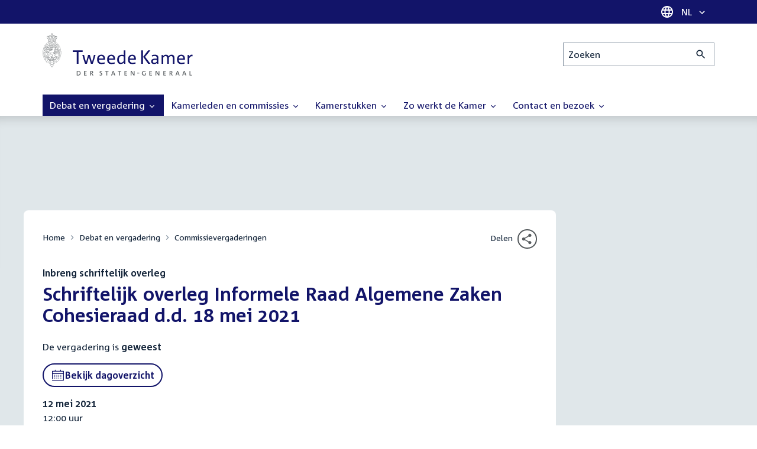

--- FILE ---
content_type: text/html; charset=UTF-8
request_url: https://www.tweedekamer.nl/debat_en_vergadering/commissievergaderingen/details?id=2021A01600
body_size: 14277
content:
<!DOCTYPE html>
<html lang="nl" dir="ltr">

  <head>
    <meta charset="utf-8" />
<link rel="canonical" href="https://www.tweedekamer.nl/debat_en_vergadering/commissievergaderingen/details" />
<meta name="dcterms.title" content="Schriftelijk overleg Informele Raad Algemene Zaken Cohesieraad d.d. 18 mei 2021" />
<meta name="dcterms.type" content="Text" />
<meta name="dcterms.format" content="text/html" />
<meta name="dcterms.identifier" content="https://www.tweedekamer.nl/debat_en_vergadering/commissievergaderingen/details" />
<meta name="Generator" content="Drupal 10 (https://www.drupal.org)" />
<meta name="MobileOptimized" content="width" />
<meta name="HandheldFriendly" content="true" />
<meta name="viewport" content="width=device-width, initial-scale=1.0" />

    <title>Schriftelijk overleg Informele Raad Algemene Zaken Cohesieraad d.d. 18 mei 2021 | Tweede Kamer der Staten-Generaal</title>

    <link rel="icon" href="/themes/contrib/tk_theme/assets/favicon/favicon.ico">
    <link rel="icon" href="/themes/contrib/tk_theme/assets/favicon/favicon.svg" type="image/svg+xml">
    <link rel="apple-touch-icon" href="/themes/contrib/tk_theme/assets/favicon/apple-touch-icon.png">
    <link rel="apple-touch-startup-image" href="/themes/contrib/tk_theme/assets/favicon/ios-startup.png" media="orientation: portrait">
    <link rel="manifest" href="/themes/contrib/tk_theme/assets/favicon/site.webmanifest">
    <meta name="theme-color" content="#121469">

    <link rel="preload" href="/themes/contrib/tk_theme/assets/fonts/corpid-regular.woff2" as="font" type="font/woff2" crossorigin="anonymous">
    <link rel="preload" href="/themes/contrib/tk_theme/assets/fonts/corpid-regular-italic.woff2" as="font" type="font/woff2" crossorigin="anonymous">
    <link rel="preload" href="/themes/contrib/tk_theme/assets/fonts/corpid-bold.woff2" as="font" type="font/woff2" crossorigin="anonymous">
    <link rel="preload" href="/themes/contrib/tk_theme/assets/fonts/corpid-bold-italic.woff2" as="font" type="font/woff2" crossorigin="anonymous">

    <link rel="stylesheet" media="all" href="/sites/default/files/css/css_1_Q-DsOBif76D8PtVSsg4IjSKpOx-93xDsamW6GymuQ.css?delta=0&amp;language=nl&amp;theme=tweedekamer&amp;include=[base64]" />
<link rel="stylesheet" media="all" href="/sites/default/files/css/css_xep-bVopfWaHk_FCjWWJKYv5cc1AYs9u5NbdiVd8S2M.css?delta=1&amp;language=nl&amp;theme=tweedekamer&amp;include=[base64]" />
<link rel="stylesheet" media="print" href="/sites/default/files/css/css_Ra0TV_DSYs5GQUbzrVzQbgIFtjfK0yLZqqvsCkC9hvQ.css?delta=2&amp;language=nl&amp;theme=tweedekamer&amp;include=[base64]" />
<link rel="stylesheet" media="all" href="/sites/default/files/css/css_8LslKRdqcdPE6jeHaYeHEGVUu8nvK6932Mf45CFQeOY.css?delta=3&amp;language=nl&amp;theme=tweedekamer&amp;include=[base64]" />
<link rel="stylesheet" media="print" href="/sites/default/files/css/css_pz5hON3ItjgWWMvKktwm9Mc2ZH7-_IGjQ4Nm-LDdrpo.css?delta=4&amp;language=nl&amp;theme=tweedekamer&amp;include=[base64]" />
<link rel="stylesheet" media="all" href="/sites/default/files/css/css_3TmhT4JHYG4pzSEAU_i_NGYMXmGNrfNMt0rO9eLh8S8.css?delta=5&amp;language=nl&amp;theme=tweedekamer&amp;include=[base64]" />
<link rel="stylesheet" media="print" href="/sites/default/files/css/css_x8KKkh5YFrqNqpDDnhGxQ0zN60fzTTqnU3XxtQnEsuU.css?delta=6&amp;language=nl&amp;theme=tweedekamer&amp;include=[base64]" />
<link rel="stylesheet" media="all" href="/sites/default/files/css/css_2BnI69_vvNDGU4t5Tp0qJSlestE85Ub0vDbbufileV8.css?delta=7&amp;language=nl&amp;theme=tweedekamer&amp;include=[base64]" />
<link rel="stylesheet" media="print" href="/sites/default/files/css/css__u71VbmFcHGzKsiMerG-4tOq9wp2AWYgbxR2tk6DMlE.css?delta=8&amp;language=nl&amp;theme=tweedekamer&amp;include=[base64]" />
<link rel="stylesheet" media="all" href="/sites/default/files/css/css_7pQuTYxFz9KC--3ChqON-3F8JFJcURXoJXYp_QcRW0A.css?delta=9&amp;language=nl&amp;theme=tweedekamer&amp;include=[base64]" />
<link rel="stylesheet" media="print" href="/sites/default/files/css/css_2M0b4em-sPgPFkCbyqebcrbtjmNNDo8KUjL7-DVG2Xo.css?delta=10&amp;language=nl&amp;theme=tweedekamer&amp;include=[base64]" />
<link rel="stylesheet" media="all" href="/sites/default/files/css/css_AvOHaXv7F71qCZgc3IWb3wLyeb6WBUDchdvUDxoqff0.css?delta=11&amp;language=nl&amp;theme=tweedekamer&amp;include=[base64]" />
<link rel="stylesheet" media="print" href="/sites/default/files/css/css_e6EolmwNZBLFwXktBVPla8OsiSIxnmPRs6vP8h6qZDI.css?delta=12&amp;language=nl&amp;theme=tweedekamer&amp;include=[base64]" />
<link rel="stylesheet" media="all" href="/sites/default/files/css/css_aidIwq-hsL1-Y5NBkedpH9C-27HmCBaHw84bUuLsjWE.css?delta=13&amp;language=nl&amp;theme=tweedekamer&amp;include=[base64]" />
<link rel="stylesheet" media="print" href="/sites/default/files/css/css_n2vEyQzHTMy0HjYCBxVaX7NB9s_UvW-B8jjSRvEJtcI.css?delta=14&amp;language=nl&amp;theme=tweedekamer&amp;include=[base64]" />
<link rel="stylesheet" media="all" href="/sites/default/files/css/css_uL8pQ00ycYl18e9xFYuWAgwa8uu0cNDRkIjrbOyUXlM.css?delta=15&amp;language=nl&amp;theme=tweedekamer&amp;include=[base64]" />
<link rel="stylesheet" media="print" href="/sites/default/files/css/css_SDgghzoYtFrwUopjXkPOzi-BfYRB3rXsvFFI3iJdtSE.css?delta=16&amp;language=nl&amp;theme=tweedekamer&amp;include=[base64]" />
<link rel="stylesheet" media="all" href="/sites/default/files/css/css_y4usMiB-bOmR0JIe7nQBgxBCj3M5ozL3p8FcfZ4oR50.css?delta=17&amp;language=nl&amp;theme=tweedekamer&amp;include=[base64]" />
<link rel="stylesheet" media="print" href="/sites/default/files/css/css_HVgDU3ZF-TEtudz3qf96ZrpxX6XsypFnznuzZ8NtB2I.css?delta=18&amp;language=nl&amp;theme=tweedekamer&amp;include=[base64]" />
<link rel="stylesheet" media="all" href="/sites/default/files/css/css_X87GErIbuEv4uyFDpr3RPIzjO57lRrjnNl63vMlAz9g.css?delta=19&amp;language=nl&amp;theme=tweedekamer&amp;include=[base64]" />
<link rel="stylesheet" media="print" href="/sites/default/files/css/css_w4qbDoIe2A2UOqVGmdX8Z65_yif_GeQ6x-vKJNoODLY.css?delta=20&amp;language=nl&amp;theme=tweedekamer&amp;include=[base64]" />
<link rel="stylesheet" media="all" href="/sites/default/files/css/css_8n7Q923mRUNPU29itX704OG9wIxbjnCDLmCmaRwObPE.css?delta=21&amp;language=nl&amp;theme=tweedekamer&amp;include=[base64]" />
<link rel="stylesheet" media="print" href="/sites/default/files/css/css_goYmhDmXxelFN1yUgn74_t5qXYKmLPhfm0ZUMhOwPf4.css?delta=22&amp;language=nl&amp;theme=tweedekamer&amp;include=[base64]" />
<link rel="stylesheet" media="all" href="/sites/default/files/css/css_4aEjm3eVJ2xyTo780rU8Gt4q7MhsIMQZKqHXYCPKg2w.css?delta=23&amp;language=nl&amp;theme=tweedekamer&amp;include=[base64]" />
<link rel="stylesheet" media="print" href="/sites/default/files/css/css_bUKqlk8PM8z_hfKIkS0ScyCe-3eeNzrHRjCOnJA7Jvw.css?delta=24&amp;language=nl&amp;theme=tweedekamer&amp;include=[base64]" />
<link rel="stylesheet" media="all" href="/sites/default/files/css/css_42CdK22AQcGhqre7hjE8MJ6iPcxjQcBOE6efKFY4tUc.css?delta=25&amp;language=nl&amp;theme=tweedekamer&amp;include=[base64]" />
<link rel="stylesheet" media="print" href="/sites/default/files/css/css_75HIEiMvKaSwcEs11ycp2tj_zAoLUo3LjutcjSD6OS8.css?delta=26&amp;language=nl&amp;theme=tweedekamer&amp;include=[base64]" />
<link rel="stylesheet" media="all" href="/sites/default/files/css/css_eO2UpjyIF8u-OBkggMaVTJW1MQqLYOEsFcWHdNkL-t4.css?delta=27&amp;language=nl&amp;theme=tweedekamer&amp;include=[base64]" />
<link rel="stylesheet" media="print" href="/sites/default/files/css/css_jxVr2HOdFLSPU9LeeP1DaAtaSxO1bXQiRWWB0TMPvVk.css?delta=28&amp;language=nl&amp;theme=tweedekamer&amp;include=[base64]" />
<link rel="stylesheet" media="all" href="/sites/default/files/css/css_lxoYcu8YZizrFfkdOB7G2zjE9HWNNr8V8aDZMbYgG0I.css?delta=29&amp;language=nl&amp;theme=tweedekamer&amp;include=[base64]" />
<link rel="stylesheet" media="print" href="/sites/default/files/css/css_1lEC8VMoum6yj5mPWBnY2VCdcI7E77RGQ4CqCZ9TkKs.css?delta=30&amp;language=nl&amp;theme=tweedekamer&amp;include=[base64]" />

    
  </head>

  <body>
    <script type="text/javascript">
// <![CDATA[
(function(window, document, dataLayerName, id) {
window[dataLayerName]=window[dataLayerName]||[],window[dataLayerName].push({start:(new Date).getTime(),event:"stg.start"});var scripts=document.getElementsByTagName('script')[0],tags=document.createElement('script');
function stgCreateCookie(a,b,c){var d="";if(c){var e=new Date;e.setTime(e.getTime()+24*c*60*60*1e3),d="; expires="+e.toUTCString();f=""}document.cookie=a+"="+b+d+f+"; path=/"}
var isStgDebug=(window.location.href.match("stg_debug")||document.cookie.match("stg_debug"))&&!window.location.href.match("stg_disable_debug");stgCreateCookie("stg_debug",isStgDebug?1:"",isStgDebug?14:-1);
var qP=[];dataLayerName!=="dataLayer"&&qP.push("data_layer_name="+dataLayerName);isStgDebug&&qP.push("stg_debug");var qPString=qP.length>0?("?"+qP.join("&")):"";
tags.async=!0,tags.src="https://pwk.tweedekamer.nl/"+id+".js"+qPString,scripts.parentNode.insertBefore(tags,scripts);
!function(a,n,i){a[n]=a[n]||{};for(var c=0;c<i.length;c++)!function(i){a[n][i]=a[n][i]||{},a[n][i].api=a[n][i].api||function(){var a=[].slice.call(arguments,0);"string"==typeof a[0]&&window[dataLayerName].push({event:n+"."+i+":"+a[0],parameters:[].slice.call(arguments,1)})}}(i[c])}(window,"ppms",["tm","cm"])
})(window, document, 'dataLayer', 'da22e994-0181-45d4-befe-4ac9716956b5');
// ]]>
</script><noscript><iframe src="https://pwk.tweedekamer.nl/da22e994-0181-45d4-befe-4ac9716956b5/noscript.html" title="Piwik PRO embed snippet" height="0" width="0" style="display:none;visibility:hidden" aria-hidden="true"></iframe></noscript>

        
  



  

  <nav aria-label="Skiplinks" class="m-skip-links">
    <ul class="m-skip-links__list">
              <li class="m-skip-links__item">
          
          





<a class="m-skip-links__link m-button" href="#main">
  
      <span class="m-button__label">Direct naar inhoud</span>
  </a>
</li>
              <li class="m-skip-links__item">
          
          





<a class="m-skip-links__link m-button" href="#main-menu">
  
      <span class="m-button__label">Direct naar hoofdnavigatie</span>
  </a>
</li>
              <li class="m-skip-links__item">
          
          





<a class="m-skip-links__link m-button" href="#search">
  
      <span class="m-button__label">Direct naar het zoekveld</span>
  </a>
</li>
              <li class="m-skip-links__item">
          
          





<a class="m-skip-links__link m-button" href="#footer-menu">
  
      <span class="m-button__label">Direct naar het servicemenu</span>
  </a>
</li>
          </ul>
  </nav>

      <div class="t-wrapper dialog-off-canvas-main-canvas" data-off-canvas-main-canvas>
    
  <header class="o-header">
    <div class="u-bg-primary u-hidden md:u-block">
      <div class="t-container">
        




<div class="m-language-dropdown">
  <span class="m-icon" aria-hidden="true">
  <svg width="24" height="24" viewBox="0 0 24 24" fill="none" xmlns="http://www.w3.org/2000/svg"><path d="M11.99 2C6.47 2 2 6.48 2 12C2 17.52 6.47 22 11.99 22C17.52 22 22 17.52 22 12C22 6.48 17.52 2 11.99 2ZM18.92 8H15.97C15.65 6.75 15.19 5.55 14.59 4.44C16.43 5.07 17.96 6.35 18.92 8ZM12 4.04C12.83 5.24 13.48 6.57 13.91 8H10.09C10.52 6.57 11.17 5.24 12 4.04ZM4.26 14C4.1 13.36 4 12.69 4 12C4 11.31 4.1 10.64 4.26 10H7.64C7.56 10.66 7.5 11.32 7.5 12C7.5 12.68 7.56 13.34 7.64 14H4.26ZM5.08 16H8.03C8.35 17.25 8.81 18.45 9.41 19.56C7.57 18.93 6.04 17.66 5.08 16ZM8.03 8H5.08C6.04 6.34 7.57 5.07 9.41 4.44C8.81 5.55 8.35 6.75 8.03 8ZM12 19.96C11.17 18.76 10.52 17.43 10.09 16H13.91C13.48 17.43 12.83 18.76 12 19.96ZM14.34 14H9.66C9.57 13.34 9.5 12.68 9.5 12C9.5 11.32 9.57 10.65 9.66 10H14.34C14.43 10.65 14.5 11.32 14.5 12C14.5 12.68 14.43 13.34 14.34 14ZM14.59 19.56C15.19 18.45 15.65 17.25 15.97 16H18.92C17.96 17.65 16.43 18.93 14.59 19.56ZM16.36 14C16.44 13.34 16.5 12.68 16.5 12C16.5 11.32 16.44 10.66 16.36 10H19.74C19.9 10.64 20 11.31 20 12C20 12.69 19.9 13.36 19.74 14H16.36Z" fill="white"/></svg>
</span>





<div class="m-dropdown js-dropdown m-dropdown--is-primary"><button class="m-language-dropdown__handler u-outline-white m-dropdown__handler" aria-expanded="false">
    <span class="m-dropdown__label"><span class="h-visually-hidden">Taal selectie</span>NL</span>




<span class="m-dropdown__arrow m-icon" aria-hidden="true">
  <svg xmlns="http://www.w3.org/2000/svg" height="24" width="24" viewBox="0 0 24 24"><path d="M16.59 8.59L12 13.17 7.41 8.59 6 10l6 6 6-6z"/></svg></span>
</button>

  
  <div class="m-dropdown__menu m-dropdown__menu--align-right m-dropdown__menu--rounded m-dropdown__menu--border">
    
          
      <ul class="m-dropdown__list">
                              
            <li class="m-dropdown__item">
                    <div class="m-dropdown__content m-language-dropdown__content">
        <a href=https://www.houseofrepresentatives.nl class="h-link-inverse m-language-dropdown__content-link">
          
          Go to English site<span class="m-icon" aria-hidden="true">
  <svg xmlns="http://www.w3.org/2000/svg" height="24" width="24" viewBox="0 0 24 24"><path d="M10 6L8.59 7.41 13.17 12l-4.58 4.59L10 18l6-6z"/></svg></span></a>
      </div>
                </li>
                  
              </ul>
      </div>
</div>
</div>
      </div>
    </div>

    <div class="t-container t-layout t-layout--inset-small o-header__content">
                  
      
  




<a class="o-header__logo m-logo" href="/" aria-label="Tweede Kamer der Staten-Generaal, to homepage">
  <img src="/themes/custom/tweedekamer/logo.svg" alt="Logo Tweede Kamer der Staten-Generaal" class="m-logo__image" width="254" height="72">
</a>


      

      


  




<div class="o-header__search m-search-bar" id="search">
  
  <form novalidate data-drupal-selector="tk-external-data-autonomy-search-form" class="m-search-bar__form" action="/zoeken">
    <label for="edit-qry" class="h-visually-hidden">Zoeken</label>

    
    <input data-drupal-selector="edit-qry" id="edit-qry" type="search" name="qry" placeholder="Zoeken" class="m-search-bar__input">

    <button class="form-actions m-search-bar__button" aria-label="Zoekactie indienen">
      




<span class="m-search-bar__icon m-icon" aria-hidden="true">
  <svg xmlns="http://www.w3.org/2000/svg" height="24" viewBox="0 0 24 24" width="24" focusable="false"><path d="M15.5 14h-.79l-.28-.27C15.41 12.59 16 11.11 16 9.5 16 5.91 13.09 3 9.5 3S3 5.91 3 9.5 5.91 16 9.5 16c1.61 0 3.09-.59 4.23-1.57l.27.28v.79l5 4.99L20.49 19l-4.99-5zm-6 0C7.01 14 5 11.99 5 9.5S7.01 5 9.5 5 14 7.01 14 9.5 11.99 14 9.5 14z"/></svg></span>
    </button>

    
  




<form novalidate data-drupal-selector="tk-external-data-autonomy-search-form" action="/zoeken" method="get" id="tk-external-data-autonomy-search-form" accept-charset="UTF-8" class="m-form js-form">
        
  




  <input autocomplete="off" data-drupal-selector="form-hzv6udkjix3bez4tiflw-w2kuaxgihwwx1jqhlmi3nw" type="hidden" name="form_build_id" value="form-HZv6udKjiX3BEz4TIfLW_w2KuaXgihwWX1JqhLMi3Nw" class="m-form-item__input">
  




  <input data-drupal-selector="edit-tk-external-data-autonomy-search-form" type="hidden" name="form_id" value="tk_external_data_autonomy_search_form" class="m-form-item__input">
    </form>

  </form>
</div>

    </div>

    
    
  
  

  





<nav class="o-header__main-menu m-menu-main js-menu-main" id="main-menu" aria-label="Hoofdnavigatie">

  <div class="u-flex">
        






<button class="m-menu-main__toggler js-menu-main__toggler u-outline-white u-outline-offset-invert-tiny m-hamburger js-hamburger" aria-expanded="false">
  <span class="m-hamburger__icon" aria-hidden="true">
    <span class="m-hamburger__line">-</span>
    <span class="m-hamburger__line">-</span>
    <span class="m-hamburger__line">-</span>
  </span>

      <span class="m-hamburger__label">Menu</span>
  </button>

    




<div class="md:u-hidden m-language-dropdown">
  <span class="m-icon" aria-hidden="true">
  <svg width="24" height="24" viewBox="0 0 24 24" fill="none" xmlns="http://www.w3.org/2000/svg"><path d="M11.99 2C6.47 2 2 6.48 2 12C2 17.52 6.47 22 11.99 22C17.52 22 22 17.52 22 12C22 6.48 17.52 2 11.99 2ZM18.92 8H15.97C15.65 6.75 15.19 5.55 14.59 4.44C16.43 5.07 17.96 6.35 18.92 8ZM12 4.04C12.83 5.24 13.48 6.57 13.91 8H10.09C10.52 6.57 11.17 5.24 12 4.04ZM4.26 14C4.1 13.36 4 12.69 4 12C4 11.31 4.1 10.64 4.26 10H7.64C7.56 10.66 7.5 11.32 7.5 12C7.5 12.68 7.56 13.34 7.64 14H4.26ZM5.08 16H8.03C8.35 17.25 8.81 18.45 9.41 19.56C7.57 18.93 6.04 17.66 5.08 16ZM8.03 8H5.08C6.04 6.34 7.57 5.07 9.41 4.44C8.81 5.55 8.35 6.75 8.03 8ZM12 19.96C11.17 18.76 10.52 17.43 10.09 16H13.91C13.48 17.43 12.83 18.76 12 19.96ZM14.34 14H9.66C9.57 13.34 9.5 12.68 9.5 12C9.5 11.32 9.57 10.65 9.66 10H14.34C14.43 10.65 14.5 11.32 14.5 12C14.5 12.68 14.43 13.34 14.34 14ZM14.59 19.56C15.19 18.45 15.65 17.25 15.97 16H18.92C17.96 17.65 16.43 18.93 14.59 19.56ZM16.36 14C16.44 13.34 16.5 12.68 16.5 12C16.5 11.32 16.44 10.66 16.36 10H19.74C19.9 10.64 20 11.31 20 12C20 12.69 19.9 13.36 19.74 14H16.36Z" fill="white"/></svg>
</span>





<div class="m-dropdown js-dropdown m-dropdown--is-primary"><button class="m-language-dropdown__handler u-outline-white m-dropdown__handler" aria-expanded="false">
    <span class="m-dropdown__label"><span class="h-visually-hidden">Taal selectie</span>NL</span>




<span class="m-dropdown__arrow m-icon" aria-hidden="true">
  <svg xmlns="http://www.w3.org/2000/svg" height="24" width="24" viewBox="0 0 24 24"><path d="M16.59 8.59L12 13.17 7.41 8.59 6 10l6 6 6-6z"/></svg></span>
</button>

  
  <div class="m-dropdown__menu m-dropdown__menu--align-right m-dropdown__menu--rounded m-dropdown__menu--border">
    
          
      <ul class="m-dropdown__list">
                              
            <li class="m-dropdown__item">
                    <div class="m-dropdown__content m-language-dropdown__content">
        <a href=https://www.houseofrepresentatives.nl class="h-link-inverse m-language-dropdown__content-link">
          
          Go to English site<span class="m-icon" aria-hidden="true">
  <svg xmlns="http://www.w3.org/2000/svg" height="24" width="24" viewBox="0 0 24 24"><path d="M10 6L8.59 7.41 13.17 12l-4.58 4.59L10 18l6-6z"/></svg></span></a>
      </div>
                </li>
                  
              </ul>
      </div>
</div>
</div>
  </div>

  <div class="m-menu-main__wrapper">

    
                  
        <ul class="m-menu-main__list m-menu-main__list--level-0">
                      
            <li class="m-menu-main__item m-menu-main__item--is-active">
                            
              
              
                              
                                                                
                              <a href="/debat_en_vergadering"  aria-expanded="false" role="button" class="m-menu-main__link">
              Debat en vergadering                                    




<span class="m-menu-main__icon m-icon m-icon--size-small" aria-hidden="true">
  <svg xmlns="http://www.w3.org/2000/svg" height="24" width="24" viewBox="0 0 24 24"><path d="M16.59 8.59L12 13.17 7.41 8.59 6 10l6 6 6-6z"/></svg></span>
                
              </a>

                                            
        <ul class="m-menu-main__list m-menu-main__list--level-1">
                      
            <li class="m-menu-main__item">
                            
              
              
              
                              <a href="/debat_en_vergadering/livedebatten"  class="m-menu-main__link">
              Livestreams
              </a>

                          </li>
                      
            <li class="m-menu-main__item">
                            
              
              
              
                              <a href="/debat-en-vergadering/reglement-van-orde"  class="m-menu-main__link">
              Reglement van Orde
              </a>

                          </li>
                      
            <li class="m-menu-main__item">
                            
              
              
              
                              <a href="/debat_en_vergadering"  title="" class="m-menu-main__link">
              Live debatten
              </a>

                          </li>
                      
            <li class="m-menu-main__item">
                            
              
              
              
                              <a href="/debat_en_vergadering/plenaire_vergaderingen"  title="Plenaire vergaderingen" class="m-menu-main__link">
              Plenaire vergaderingen
              </a>

                          </li>
                      
            <li class="m-menu-main__item m-menu-main__item--is-active">
                            
              
              
              
                              <a href="/debat_en_vergadering/commissievergaderingen"  title="Commissievergaderingen" class="m-menu-main__link" aria-current="page">
              Commissievergaderingen
              </a>

                          </li>
                      
            <li class="m-menu-main__item">
                            
              
              
              
                              <a href="/debat_en_vergadering/debat-direct"  class="m-menu-main__link">
              Debat Direct
              </a>

                          </li>
                      
            <li class="m-menu-main__item">
                            
              
              
              
                              <a href="/debat_en_vergadering/recessen"  class="m-menu-main__link">
              Recessen
              </a>

                          </li>
                      
            <li class="m-menu-main__item">
                            
              
              
              
                              <a href="/debat_en_vergadering/uitgelicht"  class="m-menu-main__link">
              Uitgelicht
              </a>

                          </li>
                      
            <li class="m-menu-main__item">
                            
              
              
              
                              <a href="/kamerstukken/plenaire_verslagen/kamer_in_het_kort"  title="" class="m-menu-main__link">
              Debatten in het kort
              </a>

                          </li>
                  </ul>
          
                          </li>
                      
            <li class="m-menu-main__item">
                            
              
              
                              
                                                                
                              <a href="/kamerleden_en_commissies/alle_kamerleden?status=1"  aria-expanded="false" role="button" class="m-menu-main__link">
              Kamerleden en commissies                                    




<span class="m-menu-main__icon m-icon m-icon--size-small" aria-hidden="true">
  <svg xmlns="http://www.w3.org/2000/svg" height="24" width="24" viewBox="0 0 24 24"><path d="M16.59 8.59L12 13.17 7.41 8.59 6 10l6 6 6-6z"/></svg></span>
                
              </a>

                                            
        <ul class="m-menu-main__list m-menu-main__list--level-1">
                      
            <li class="m-menu-main__item">
                            
              
              
              
                              <a href="/kamerleden-en-commissies/voorzitter"  class="m-menu-main__link">
              Voorzitter
              </a>

                          </li>
                      
            <li class="m-menu-main__item">
                            
              
              
              
                              <a href="/kamerleden_en_commissies/presidium"  class="m-menu-main__link">
              Presidium
              </a>

                          </li>
                      
            <li class="m-menu-main__item">
                            
              
              
              
                              <a href="/kamerleden_en_commissies/alle_kamerleden"  class="m-menu-main__link">
              Alle Kamerleden
              </a>

                          </li>
                      
            <li class="m-menu-main__item">
                            
              
              
              
                              <a href="/kamerleden_en_commissies/alle_fractievoorzitters"  title="Alle fractievoorzitters" class="m-menu-main__link">
              Alle fractievoorzitters
              </a>

                          </li>
                      
            <li class="m-menu-main__item">
                            
              
              
              
                              <a href="/kamerleden_en_commissies/fracties"  title="Fracties" class="m-menu-main__link">
              Fracties
              </a>

                          </li>
                      
            <li class="m-menu-main__item">
                            
              
              
              
                              <a href="/kamerleden-en-commissies/beleid-van-fracties-op-het-gebied-van-werkveiligheid"  class="m-menu-main__link">
              Beleid van fracties op het gebied van werkveiligheid
              </a>

                          </li>
                      
            <li class="m-menu-main__item">
                            
              
              
              
                              <a href="/kamerleden_en_commissies/commissies"  class="m-menu-main__link">
              Commissies
              </a>

                          </li>
                      
            <li class="m-menu-main__item">
                            
              
              
              
                              <a href="/kamerleden-en-commissies/kennis-en-onderzoek-de-kamer"  class="m-menu-main__link">
              Kennis en onderzoek
              </a>

                          </li>
                      
            <li class="m-menu-main__item">
                            
              
              
              
                              <a href="/kamerleden-en-commissies/integriteit-kamerleden"  class="m-menu-main__link">
              Integriteit Kamerleden
              </a>

                          </li>
                  </ul>
          
                          </li>
                      
            <li class="m-menu-main__item">
                            
              
              
                              
                                                                
                              <a href="/kamerstukken"  title="Kamerstukken" aria-expanded="false" role="button" class="m-menu-main__link">
              Kamerstukken                                    




<span class="m-menu-main__icon m-icon m-icon--size-small" aria-hidden="true">
  <svg xmlns="http://www.w3.org/2000/svg" height="24" width="24" viewBox="0 0 24 24"><path d="M16.59 8.59L12 13.17 7.41 8.59 6 10l6 6 6-6z"/></svg></span>
                
              </a>

                                            
        <ul class="m-menu-main__list m-menu-main__list--level-1">
                      
            <li class="m-menu-main__item">
                            
              
              
              
                              <a href="/kamerstukken/schriftelijke-kamervragen-die-niet-op-tijd-beantwoord-zijn"  class="m-menu-main__link">
              Niet op tijd beantwoorde Kamervragen
              </a>

                          </li>
                      
            <li class="m-menu-main__item">
                            
              
              
              
                              <a href="/kamerstukken"  title="" class="m-menu-main__link">
              Recente Kamerstukken
              </a>

                          </li>
                      
            <li class="m-menu-main__item">
                            
              
              
              
                              <a href="/kamerstukken/amendementen"  title="Amendementen" class="m-menu-main__link">
              Amendementen
              </a>

                          </li>
                      
            <li class="m-menu-main__item">
                            
              
              
              
                              <a href="/kamerstukken/besluitenlijsten"  title="Besluitenlijsten" class="m-menu-main__link">
              Besluitenlijsten
              </a>

                          </li>
                      
            <li class="m-menu-main__item">
                            
              
              
              
                              <a href="/kamerstukken/brieven_regering"  title="Brieven regering" class="m-menu-main__link">
              Brieven regering
              </a>

                          </li>
                      
            <li class="m-menu-main__item">
                            
              
              
              
                              <a href="/kamerstukken/burgerinitiatieven"  class="m-menu-main__link">
              Burgerinitiatieven
              </a>

                          </li>
                      
            <li class="m-menu-main__item">
                            
              
              
              
                              <a href="/kamerstukken/commissieverslagen"  title="Commissieverslagen" class="m-menu-main__link">
              Commissieverslagen
              </a>

                          </li>
                      
            <li class="m-menu-main__item">
                            
              
              
              
                              <a href="/kamerstukken/kamervragen"  title="Kamervragen" class="m-menu-main__link">
              Kamervragen
              </a>

                          </li>
                      
            <li class="m-menu-main__item">
                            
              
              
              
                              <a href="/kamerstukken/moties"  title="Moties" class="m-menu-main__link">
              Moties
              </a>

                          </li>
                      
            <li class="m-menu-main__item">
                            
              
              
              
                              <a href="/kamerstukken/plenaire_verslagen"  title="Plenaire verslagen" class="m-menu-main__link">
              Plenaire verslagen
              </a>

                          </li>
                      
            <li class="m-menu-main__item">
                            
              
              
              
                              <a href="/kamerstukken/stemmingsuitslagen"  title="Stemmingsuitslagen" class="m-menu-main__link">
              Stemmingsuitslagen
              </a>

                          </li>
                      
            <li class="m-menu-main__item">
                            
              
              
              
                              <a href="/kamerstukken/toezeggingen"  class="m-menu-main__link">
              Toezeggingen
              </a>

                          </li>
                      
            <li class="m-menu-main__item">
                            
              
              
              
                              <a href="/kamerstukken/wetsvoorstellen"  title="Wetsvoorstellen" class="m-menu-main__link">
              Wetsvoorstellen
              </a>

                          </li>
                      
            <li class="m-menu-main__item">
                            
              
              
              
                              <a href="/kamerstukken/kamerstukken_1814_heden"  title="" class="m-menu-main__link">
              Kamerstukken 1814 - heden
              </a>

                          </li>
                  </ul>
          
                          </li>
                      
            <li class="m-menu-main__item">
                            
              
              
                              
                                                                
                              <a href="/zo-werkt-de-kamer"  aria-expanded="false" role="button" class="m-menu-main__link">
              Zo werkt de Kamer                                    




<span class="m-menu-main__icon m-icon m-icon--size-small" aria-hidden="true">
  <svg xmlns="http://www.w3.org/2000/svg" height="24" width="24" viewBox="0 0 24 24"><path d="M16.59 8.59L12 13.17 7.41 8.59 6 10l6 6 6-6z"/></svg></span>
                
              </a>

                                            
        <ul class="m-menu-main__list m-menu-main__list--level-1">
                      
            <li class="m-menu-main__item">
                            
              
              
              
                              <a href="/zo-werkt-de-kamer/verkiezingen-en-formatie-2025"  class="m-menu-main__link">
              Verkiezingen en formatie 2025
              </a>

                          </li>
                      
            <li class="m-menu-main__item">
                            
              
              
              
                              <a href="/zo-werkt-de-kamer/de-tweede-kamer-cijfers"  class="m-menu-main__link">
              De Tweede Kamer in cijfers
              </a>

                          </li>
                      
            <li class="m-menu-main__item">
                            
              
              
              
                              <a href="/zo-werkt-de-kamer/de-tweede-kamer-introductie"  class="m-menu-main__link">
              De Tweede Kamer: introductie
              </a>

                          </li>
                      
            <li class="m-menu-main__item">
                            
              
              
              
                              <a href="/zo-werkt-de-kamer/hoe-werkt-een-debat"  class="m-menu-main__link">
              Hoe werkt een debat in de Tweede Kamer?
              </a>

                          </li>
                      
            <li class="m-menu-main__item">
                            
              
              
              
                              <a href="/zo-werkt-de-kamer/geschiedenis-van-de-tweede-kamer"  class="m-menu-main__link">
              Geschiedenis van de Tweede Kamer
              </a>

                          </li>
                      
            <li class="m-menu-main__item">
                            
              
              
              
                              <a href="/zo-werkt-de-kamer/hoe-kun-je-invloed-uitoefenen"  class="m-menu-main__link">
              Hoe kun je als burger de Tweede Kamer beïnvloeden?
              </a>

                          </li>
                      
            <li class="m-menu-main__item">
                            
              
              
              
                              <a href="/zo-werkt-de-kamer/hoe-komt-een-wet-tot-stand"  class="m-menu-main__link">
              Hoe komt een wet tot stand?
              </a>

                          </li>
                      
            <li class="m-menu-main__item">
                            
              
              
              
                              <a href="/zo-werkt-de-kamer/prinsjesdag-en-rijksbegroting"  class="m-menu-main__link">
              Prinsjesdag en rijksbegroting: de Tweede Kamer controleert
              </a>

                          </li>
                      
            <li class="m-menu-main__item">
                            
              
              
              
                              <a href="/zo-werkt-de-kamer/verkiezingen-en-kabinetsformatie"  class="m-menu-main__link">
              Wat gebeurt er tijdens de verkiezingen en kabinetsformatie?
              </a>

                          </li>
                  </ul>
          
                          </li>
                      
            <li class="m-menu-main__item">
                            
              
              
                              
                                                                
                              <a href="/contact_en_bezoek/contact"  aria-expanded="false" role="button" class="m-menu-main__link">
              Contact en bezoek                                    




<span class="m-menu-main__icon m-icon m-icon--size-small" aria-hidden="true">
  <svg xmlns="http://www.w3.org/2000/svg" height="24" width="24" viewBox="0 0 24 24"><path d="M16.59 8.59L12 13.17 7.41 8.59 6 10l6 6 6-6z"/></svg></span>
                
              </a>

                                            
        <ul class="m-menu-main__list m-menu-main__list--level-1">
                      
            <li class="m-menu-main__item">
                            
              
              
              
                              <a href="/contact_en_bezoek/contact"  class="m-menu-main__link">
              Contact en adres
              </a>

                          </li>
                      
            <li class="m-menu-main__item">
                            
              
              
              
                              <a href="/contact-en-bezoek/persinformatie"  class="m-menu-main__link">
              Persinformatie
              </a>

                          </li>
                      
            <li class="m-menu-main__item">
                            
              
              
              
                              <a href="/contact-en-bezoek/wet-open-overheid-woo"  class="m-menu-main__link">
              Wet open overheid (Woo)
              </a>

                          </li>
                      
            <li class="m-menu-main__item">
                            
              
              
              
                              <a href="/contact_en_bezoek/lobbyisten"  class="m-menu-main__link">
              Lobbyisten
              </a>

                          </li>
                      
            <li class="m-menu-main__item">
                            
              
              
              
                              <a href="/contact-en-bezoek/in-de-tweede-kamer"  class="m-menu-main__link">
              In de Tweede Kamer
              </a>

                          </li>
                      
            <li class="m-menu-main__item">
                            
              
              
              
                              <a href="/contact-en-bezoek/bezoek"  class="m-menu-main__link">
              Bezoek de Tweede Kamer
              </a>

                          </li>
                      
            <li class="m-menu-main__item">
                            
              
              
              
                              <a href="/contact-en-bezoek/volg-de-tweede-kamer-online"  class="m-menu-main__link">
              Volg de Tweede Kamer online
              </a>

                          </li>
                      
            <li class="m-menu-main__item">
                            
              
              
              
                              <a href="/tweede-kamer-en-jongeren"  class="m-menu-main__link">
              Tweede Kamer en jongeren
              </a>

                          </li>
                      
            <li class="m-menu-main__item">
                            
              
              
              
                              <a href="/zo_werkt_de_kamer/veel_gestelde_vragen"  class="m-menu-main__link">
              Veelgestelde vragen
              </a>

                          </li>
                      
            <li class="m-menu-main__item">
                            
              
              
              
                              <a href="/contact_en_bezoek/contact/ontdek-de-kamer"  class="m-menu-main__link">
              Ontdek de Kamer
              </a>

                          </li>
                  </ul>
          
                          </li>
                  </ul>
          

  </div>

  <div class="m-menu-main__overlay"></div>
</nav>



  </header>

  <main class="o-main" id="main">
    
  
  <article class="contextual-region">
  

  
    





<section class="o-hero o-hero--has-shadow o-hero--inset-top">
  <div class="o-hero__inner">
    
    
    
          <div class="u-mt-24 o-hero__bottom">
              <div class="t-layout">
        <div class="t-container">
          <div class="t-grid t-grid--gutter-large">
            <div class="t-grid__col t-grid__col--fourth-3-at-small u-rounded-t-lg u-bg-white">

              <div class="t-grid">
                <div class="t-grid__col">
                  
  
  




<nav class="m-breadcrumb" aria-label="Kruimelpad">
  
  <ol class="m-breadcrumb__list">
          
      <li class="m-breadcrumb__item">
        
        <a href="/"  class="m-breadcrumb__link">Home</a>

                  




<span class="m-breadcrumb__icon m-icon m-icon--size-small" aria-hidden="true">
  <svg xmlns="http://www.w3.org/2000/svg" height="24" width="24" viewBox="0 0 24 24"><path d="M10 6L8.59 7.41 13.17 12l-4.58 4.59L10 18l6-6z"/></svg></span>
              </li>
          
      <li class="m-breadcrumb__item">
        
        <a href="/debat_en_vergadering"  class="m-breadcrumb__link">Debat en vergadering</a>

                  




<span class="m-breadcrumb__icon m-icon m-icon--size-small" aria-hidden="true">
  <svg xmlns="http://www.w3.org/2000/svg" height="24" width="24" viewBox="0 0 24 24"><path d="M10 6L8.59 7.41 13.17 12l-4.58 4.59L10 18l6-6z"/></svg></span>
              </li>
          
      <li class="m-breadcrumb__item">
        
        <a href="/debat_en_vergadering/commissievergaderingen"  class="m-breadcrumb__link">Commissievergaderingen</a>

              </li>
      </ol>
</nav>


                </div>
                <div class="t-grid__col t-grid__col--full t-grid__col--shrink-at-tiny u-pt-0 sm:u-pt-4">
                  
  




<div class="m-share js-share">
  <div class="m-share__handler" aria-hidden="true">
    Delen

    





<div class="m-share__button m-button m-button--size-small m-button--style-outline m-button--only-icon">
  




<span class="m-button__icon m-icon" aria-hidden="true">
  <svg focusable="false" xmlns="http://www.w3.org/2000/svg" viewBox="0 0 24 24" width="24" height="24">
  <path d="M17 16.08c-.76 0-1.44.3-1.96.77L7.91 12.7c.05-.23.09-.46.09-.7 0-.24-.04-.47-.09-.7l7.05-4.11c.54.5 1.25.81 2.04.81 1.66 0 3-1.34 3-3s-1.34-3-3-3-3 1.34-3 3c0 .24.04.47.09.7L7.04 9.81C6.5 9.31 5.79 9 5 9c-1.66 0-3 1.34-3 3s1.34 3 3 3c.79 0 1.5-.31 2.04-.81l7.12 4.16c-.05.21-.08.43-.08.65 0 1.61 1.31 2.92 2.92 2.92 1.61 0 2.92-1.31 2.92-2.92 0-1.61-1.31-2.92-2.92-2.92z"/>
</svg></span>

  </div>
  </div>

  <div class="m-share__actions">
      Delen

              
        





<a class="m-share__button m-share__button--is-social m-button m-button--size-small m-button--only-icon" target="_blank" aria-label="Delen via Facebook" title="Open in nieuw venster" href="https://www.facebook.com/sharer.php?u=https%3A%2F%2Fwww.tweedekamer.nl%2Fdebat_en_vergadering%2Fcommissievergaderingen%2Fdetails%3Fid%3D2021A01600&amp;t=Schriftelijk overleg Informele Raad Algemene Zaken Cohesieraad d.d. 18 mei 2021"><span class="m-button__icon m-icon" aria-hidden="true"><svg focusable="false" xmlns="http://www.w3.org/2000/svg" viewBox="0 0 24 24"><path d="M22 12a10 10 0 1 0-11.56 9.88v-7H7.9V12h2.54V9.8a3.52 3.52 0 0 1 3.77-3.89 15.72 15.72 0 0 1 2.24.19v2.46h-1.26a1.45 1.45 0 0 0-1.63 1.56V12h2.78l-.45 2.89h-2.33v7A10 10 0 0 0 22 12z"/></svg></span></a><a class="m-share__button m-share__button--is-social m-button m-button--size-small m-button--only-icon" target="_blank" aria-label="Delen via X" title="Open in nieuw venster" href="https://x.com/share?url=https%3A%2F%2Fwww.tweedekamer.nl%2Fdebat_en_vergadering%2Fcommissievergaderingen%2Fdetails%3Fid%3D2021A01600&amp;text=Schriftelijk overleg Informele Raad Algemene Zaken Cohesieraad d.d. 18 mei 2021"><span class="m-button__icon m-icon" aria-hidden="true"><svg focusable="false" width="24" height="24" viewBox="0 0 24 24" fill="none" xmlns="http://www.w3.org/2000/svg"><path d="M13.9088 10.4686L21.3581 2H19.5929L13.1247 9.3532L7.95853 2H2L9.81221 13.1193L2 22H3.76534L10.5959 14.2348L16.0517 22H22.0103L13.9084 10.4686H13.9088ZM11.491 13.2173L10.6994 12.1101L4.40142 3.29968H7.11288L12.1954 10.4099L12.987 11.5172L19.5937 20.7594H16.8822L11.491 13.2177V13.2173Z" /></svg></span></a><a class="m-share__button m-share__button--is-social m-button m-button--size-small m-button--only-icon" target="_blank" aria-label="Delen via LinkedIn" title="Open in nieuw venster" href="https://www.linkedin.com/shareArticle?url=https%3A%2F%2Fwww.tweedekamer.nl%2Fdebat_en_vergadering%2Fcommissievergaderingen%2Fdetails%3Fid%3D2021A01600&amp;title=Schriftelijk overleg Informele Raad Algemene Zaken Cohesieraad d.d. 18 mei 2021"><span class="m-button__icon m-icon" aria-hidden="true"><svg focusable="false" xmlns="http://www.w3.org/2000/svg" viewBox="0 0 24 24"><path fill-rule="evenodd" d="M20.52 22h-17A1.46 1.46 0 0 1 2 20.56V3.44A1.46 1.46 0 0 1 3.48 2h17A1.46 1.46 0 0 1 22 3.44v17.12A1.46 1.46 0 0 1 20.52 22zM5 19h3V9.5H5zM6.45 4.75a1.72 1.72 0 1 0 1.72 1.72 1.72 1.72 0 0 0-1.72-1.72zM19 13.81c0-2.57-.55-4.55-3.56-4.55a3.1 3.1 0 0 0-2.8 1.54V9.5H9.79V19h3v-4.68c0-1.24.23-2.45 1.78-2.45s1.54 1.42 1.54 2.53V19h3z"/></svg></span></a><a class="m-share__button m-share__button--is-social m-button m-button--size-small m-button--only-icon" target="_blank" aria-label="Delen via e-mail" title="Open in nieuw venster" href="mailto:?subject=Schriftelijk overleg Informele Raad Algemene Zaken Cohesieraad d.d. 18 mei 2021&amp;body=https%3A%2F%2Fwww.tweedekamer.nl%2Fdebat_en_vergadering%2Fcommissievergaderingen%2Fdetails%3Fid%3D2021A01600"><span class="m-button__icon m-icon" aria-hidden="true"><svg focusable="false" xmlns="http://www.w3.org/2000/svg" height="24" viewBox="0 0 24 24" width="24"><path d="M20 4H4c-1.1 0-1.99.9-1.99 2L2 18c0 1.1.9 2 2 2h16c1.1 0 2-.9 2-2V6c0-1.1-.9-2-2-2zm0 14H4V8l8 5 8-5v10zm-8-7L4 6h16l-8 5z"/></svg></span></a></div></div>

                </div>
              </div>

            </div>
          </div>
        </div>
      </div>
          </div>
      </div>
</section>

    <section class="t-layout t-layout--theme-light">
    <div class="t-container">
      <div class="t-grid t-grid--gutter-large u-mb-0">
        
        <div class="t-grid__col t-grid__col--full t-grid__col--fourth-3-at-small u-pt-0 u-rounded-b-lg u-bg-white u-relative">
          <h1>
            <span>Inbreng schriftelijk overleg</span>
            <span class="h-visually-hidden">:</span>
            Schriftelijk overleg Informele Raad Algemene Zaken Cohesieraad d.d. 18 mei 2021
          </h1>

          

  
  
  
  

          <p>
                          De vergadering is <strong> geweest</strong>
                      </p>

          <div class="u-mt-4">
            
            





<a class="u-mt-2 xs:u-mt-0 u-w-full xs:u-w-auto print:u-w-auto m-button m-button--style-outline" href="/debat_en_vergadering/commissievergaderingen?fromdate=12/05/2021&amp;todate=12/05/2021">
  




<span class="m-button__icon m-icon" aria-hidden="true">
  <svg xmlns="http://www.w3.org/2000/svg" width="24" height="24" viewBox="0 0 24 24"><path d="M21.38 4.72H17V3.4a.62.62 0 1 0-1.24 0v1.32H7.88v-1.3a.62.62 0 0 0-1.24 0v1.3h-4a.62.62 0 0 0-.64.62v4a.49.49 0 0 0 0 .12v8.64a.62.62 0 0 0 1.24 0v-8h17.51V20H2.62a.62.62 0 1 0 0 1.23h18.75a.61.61 0 0 0 .62-.61V9.54a.41.41 0 0 0 0-.11V5.34a.62.62 0 0 0-.61-.62Zm-.62 4.09H3.25V6h17.51Z"/><path d="M6.65 16.42a.69.69 0 0 1 0 1.38.69.69 0 0 1 0-1.38Zm0-2.42a.68.68 0 0 1 .69.68.69.69 0 1 1-1.38 0 .68.68 0 0 1 .69-.68Zm0-2.47a.69.69 0 1 1-.69.69.69.69 0 0 1 .69-.69Zm3.42 4.89a.69.69 0 1 1-.69.69.69.69 0 0 1 .69-.69Zm0-2.42a.67.67 0 0 1 .68.68.68.68 0 0 1-.68.69.69.69 0 0 1-.69-.69.68.68 0 0 1 .69-.68Zm0-2.47a.69.69 0 0 1 0 1.38.69.69 0 0 1 0-1.38Zm3.42 4.89a.69.69 0 1 1-.69.69.69.69 0 0 1 .69-.69ZM13.48 14a.68.68 0 0 1 .69.68.69.69 0 0 1-.69.69.68.68 0 0 1-.68-.69.67.67 0 0 1 .68-.68Zm0-2.47a.69.69 0 1 1 0 1.38.69.69 0 0 1 0-1.38Zm3.43 4.89a.69.69 0 1 1-.69.69.69.69 0 0 1 .69-.69ZM16.9 14a.68.68 0 0 1 .69.68.69.69 0 1 1-1.38 0 .68.68 0 0 1 .69-.68Zm0-2.47a.69.69 0 1 1-.69.69.69.69 0 0 1 .69-.69Z"/></svg>
</span>

      <span class="m-button__label">Bekijk dagoverzicht</span>
  </a>
          </div>

                      <div class="u-mt-4">
                              <strong>12 mei 2021</strong><br>
                                                      12:00 uur
                                                            </div>
          
                      <div class="u-mt-4">
              
                              
                <strong>Commissie:</strong>
                                  <a href="/kamerleden_en_commissies/commissies/eu" class="h-link-inverse">
                    Europese Zaken
                  </a>
                                          </div>
          
                      <div class="u-mt-4 h-flow">
              Herziene convocatie ivm toevoeging zaak * 
            </div>
          
          
                      <h2>
              Bijlage            </h2>
            




<ul class="m-list m-list--has-dividers">
      
    
    <li class="m-list__item m-list__item--variant-download">
              
                  <a class="m-list__link m-list__content" href="/downloads/document?id=2021D15044">
        
                              




<span class="m-list__icon m-icon" aria-hidden="true">
  <svg xmlns="http://www.w3.org/2000/svg" width="24" height="24" viewBox="0 0 24 24"><path d="m15.75 2.22 3.3 3.65a.67.67 0 0 1 .18.4v15.06a.67.67 0 0 1-1.34 0L17.88 7h-2.63a.67.67 0 0 1-.67-.67v-3H6.1v17.33h9.53a.67.67 0 1 1 0 1.34H5.43a.67.67 0 0 1-.67-.67V2.67A.67.67 0 0 1 5.43 2h9.82a.69.69 0 0 1 .5.22Zm.18 2.19v1.24H17Z"/></svg></span>
                  
        
        <span class="m-list__label m-list__label--has-meta">
                      <span class="m-list__meta">Convocatie commissieactiviteit</span>
                          <span class="h-visually-hidden">Download bestand:</span> Convocatie inbreng schriftelijk overleg (v.s.o.) <span class="h-visually-hidden">(PDF)</span>
              </span>

                  





<span class="m-list__download m-button m-button--size-tiny m-button--style-outline m-button--only-icon">
  




<span class="m-button__icon m-icon" aria-hidden="true">
  <svg xmlns="http://www.w3.org/2000/svg" viewBox="0 0 24 24" height="24" width="24" focusable="false"><path d="M8.1 17.47h7.62c.6075132 0 1.1.4924868 1.1 1.1 0 .6075132-.4924868 1.1-1.1 1.1H8.1c-.60751322 0-1.1-.4924868-1.1-1.1 0-.6075132.49248678-1.1 1.1-1.1zM14.91 10.81l-1.9 1.87V4.6c0-.60751322-.4924868-1.1-1.1-1.1-.6075132 0-1.1.49248678-1.1 1.1v8.05l-1.9-1.84c-.43078211-.4307821-1.12921789-.4307821-1.55999999 0-.4307821.4307821-.4307821 1.1292179-1e-8 1.56l3.75 3.74c.1841102.1948412.4330329.3157466.7.34h.16c.2669671-.0242534.5158898-.1451588.7-.34l3.75-3.74c.3105114-.4310505.2685918-1.0224269-.0996191-1.4053662-.368211-.3829394-.9574895-.4480091-1.4003809-.1546338z"/></svg></span>

  </span>
        
                  </a>
                  </li>
  </ul>
          
          
          
          
          
                  </div>
      </div>

      
                  
              <div class="t-grid t-grid--gutter-large u-mt-8 u-mb-0">
          <div class="t-grid__col t-grid__col--full t-grid__col--fourth-3-at-small u-pt-0 u-rounded-lg u-bg-white">
            <h2>Agendapunten</h2>

            








<div class="m-timeline">
  

      <ol class="m-timeline__list">
              
        <li class="m-timeline__item">
          
          <div class="m-timeline__row">
                          <div class="m-timeline__index">
                1
              </div>
            
            
            <div class="m-timeline__marker">
              <div class="m-timeline__circle"></div>
            </div>

            <div class="m-timeline__content">
                              <h3 class="m-timeline__title">Geannoteerde agenda van de Informele Cohesieraad d.d. 18 mei 2021 </h3>

                
                                  <p>Te behandelen:</p>

                                                                                                  
                    






<div class="m-toggler js-toggler" id="agenda-item-case-2021z07742">
  <h4 id="agenda-item-case-2021z07742-title" class="m-toggler__title">
        <button class="js-ajax m-toggler__handler" data-ajax-href="/ajax/zaak-documenten/2021Z07742/2021P06779" data-ajax-wrapper="#agenda-item-case-2021Z07742-ajax-wrapper" aria-expanded="false" aria-controls="agenda-item-case-2021z07742-collapse" data-collapse-handler="#agenda-item-case-2021z07742-collapse">
              <span class="m-toggler__icon" aria-hidden="true">-</span>
            <span class="m-toggler__label"><span class="h-text-hyphen">21501-08-825 Brief regering d.d. 11 mei 2021 - M.C.G. Keijzer, staatssecretaris van Economische Zaken en Klimaat Geannoteerde agenda informele videoconferentie ministers verantwoordelijk voor EU Cohesiebeleid van 18 mei 2021</span></span>

          </button>
  </h4>

  
  



<div class="m-toggler__collapse m-collapse js-collapse" id="agenda-item-case-2021z07742-collapse">
        <div class="m-toggler__body">
                                    <div id="agenda-item-case-2021Z07742-ajax-wrapper" class="m-toggler__ajax-wrapper h-flow">
                          




<div class="u-flex u-m-auto m-throbber" role="status">
      <span class="h-visually-hidden">Loading data</span>
  </div>
                        </div>
                        
      </div>
    </div>
</div>
                                                            </div>
          </div>

                  </li>

                      
        <li class="m-timeline__item">
          
          <div class="m-timeline__row">
                          <div class="m-timeline__index">
                2
              </div>
            
            
            <div class="m-timeline__marker">
              <div class="m-timeline__circle"></div>
            </div>

            <div class="m-timeline__content">
                              <h3 class="m-timeline__title">Fiche: Verordening REACT-EU</h3>

                
                                  <p>Te behandelen:</p>

                                                                                                  
                    






<div class="m-toggler js-toggler" id="agenda-item-case-2020z13522">
  <h4 id="agenda-item-case-2020z13522-title" class="m-toggler__title">
        <button class="js-ajax m-toggler__handler" data-ajax-href="/ajax/zaak-documenten/2020Z13522/2021P05206" data-ajax-wrapper="#agenda-item-case-2020Z13522-ajax-wrapper" aria-expanded="false" aria-controls="agenda-item-case-2020z13522-collapse" data-collapse-handler="#agenda-item-case-2020z13522-collapse">
              <span class="m-toggler__icon" aria-hidden="true">-</span>
            <span class="m-toggler__label"><span class="h-text-hyphen">22112-2895 Brief regering d.d. 3 juli 2020 - S.A. Blok, minister van Buitenlandse Zaken Fiche: Verordening REACT-EU</span></span>

          </button>
  </h4>

  
  



<div class="m-toggler__collapse m-collapse js-collapse" id="agenda-item-case-2020z13522-collapse">
        <div class="m-toggler__body">
                                    <div id="agenda-item-case-2020Z13522-ajax-wrapper" class="m-toggler__ajax-wrapper h-flow">
                          




<div class="u-flex u-m-auto m-throbber" role="status">
      <span class="h-visually-hidden">Loading data</span>
  </div>
                        </div>
                        
      </div>
    </div>
</div>
                                                            </div>
          </div>

                  </li>

                      
        <li class="m-timeline__item">
          
          <div class="m-timeline__row">
                          <div class="m-timeline__index">
                3
              </div>
            
            
            <div class="m-timeline__marker">
              <div class="m-timeline__circle"></div>
            </div>

            <div class="m-timeline__content">
                              <h3 class="m-timeline__title">Verslag informele ministeriële videoconferentie cohesiebeleid 15 juni 2020</h3>

                
                                  <p>Te behandelen:</p>

                                                                                                  
                    






<div class="m-toggler js-toggler" id="agenda-item-case-2020z13553">
  <h4 id="agenda-item-case-2020z13553-title" class="m-toggler__title">
        <button class="js-ajax m-toggler__handler" data-ajax-href="/ajax/zaak-documenten/2020Z13553/2021P05207" data-ajax-wrapper="#agenda-item-case-2020Z13553-ajax-wrapper" aria-expanded="false" aria-controls="agenda-item-case-2020z13553-collapse" data-collapse-handler="#agenda-item-case-2020z13553-collapse">
              <span class="m-toggler__icon" aria-hidden="true">-</span>
            <span class="m-toggler__label"><span class="h-text-hyphen">21501-08-805 Brief regering d.d. 6 juli 2020 - M.C.G. Keijzer, staatssecretaris van Economische Zaken en Klimaat Verslag informele ministeriële videoconferentie cohesiebeleid 15 juni 2020</span></span>

          </button>
  </h4>

  
  



<div class="m-toggler__collapse m-collapse js-collapse" id="agenda-item-case-2020z13553-collapse">
        <div class="m-toggler__body">
                                    <div id="agenda-item-case-2020Z13553-ajax-wrapper" class="m-toggler__ajax-wrapper h-flow">
                          




<div class="u-flex u-m-auto m-throbber" role="status">
      <span class="h-visually-hidden">Loading data</span>
  </div>
                        </div>
                        
      </div>
    </div>
</div>
                                                            </div>
          </div>

                  </li>

                      
        <li class="m-timeline__item">
          
          <div class="m-timeline__row">
                          <div class="m-timeline__index">
                4
              </div>
            
            
            <div class="m-timeline__marker">
              <div class="m-timeline__circle"></div>
            </div>

            <div class="m-timeline__content">
                              <h3 class="m-timeline__title">Kabinetsappreciatie advies van de Europese Rekenkamer over het voorstel &quot;REACT-EU&quot; en de wijzigingen van de GB-verordening 2021-2027 en verslag High-level videoconferentie over het cohesiebeleid van de EU</h3>

                
                                  <p>Te behandelen:</p>

                                                                                                  
                    






<div class="m-toggler js-toggler" id="agenda-item-case-2020z20199">
  <h4 id="agenda-item-case-2020z20199-title" class="m-toggler__title">
        <button class="js-ajax m-toggler__handler" data-ajax-href="/ajax/zaak-documenten/2020Z20199/2021P05208" data-ajax-wrapper="#agenda-item-case-2020Z20199-ajax-wrapper" aria-expanded="false" aria-controls="agenda-item-case-2020z20199-collapse" data-collapse-handler="#agenda-item-case-2020z20199-collapse">
              <span class="m-toggler__icon" aria-hidden="true">-</span>
            <span class="m-toggler__label"><span class="h-text-hyphen">21501-08-812 Brief regering d.d. 30 oktober 2020 - M.C.G. Keijzer, staatssecretaris van Economische Zaken en Klimaat Kabinetsappreciatie advies van de Europese Rekenkamer over het voorstel &quot;REACT-EU&quot; en de wijzigingen van de GB-verordening 2021-2027 en verslag High-level videoconferentie over het cohesiebeleid van de EU</span></span>

          </button>
  </h4>

  
  



<div class="m-toggler__collapse m-collapse js-collapse" id="agenda-item-case-2020z20199-collapse">
        <div class="m-toggler__body">
                                    <div id="agenda-item-case-2020Z20199-ajax-wrapper" class="m-toggler__ajax-wrapper h-flow">
                          




<div class="u-flex u-m-auto m-throbber" role="status">
      <span class="h-visually-hidden">Loading data</span>
  </div>
                        </div>
                        
      </div>
    </div>
</div>
                                                            </div>
          </div>

                  </li>

                      
        <li class="m-timeline__item">
          
          <div class="m-timeline__row">
                          <div class="m-timeline__index">
                5
              </div>
            
            
            <div class="m-timeline__marker m-timeline__marker--no-line">
              <div class="m-timeline__circle"></div>
            </div>

            <div class="m-timeline__content">
                              <h3 class="m-timeline__title">Geannoteerde agenda informele ministeriële videoconferentie cohesiebeleid</h3>

                
                                  <p>Te behandelen:</p>

                                                                                                  
                    






<div class="m-toggler js-toggler" id="agenda-item-case-2020z10614">
  <h4 id="agenda-item-case-2020z10614-title" class="m-toggler__title">
        <button class="js-ajax m-toggler__handler" data-ajax-href="/ajax/zaak-documenten/2020Z10614/2021P05209" data-ajax-wrapper="#agenda-item-case-2020Z10614-ajax-wrapper" aria-expanded="false" aria-controls="agenda-item-case-2020z10614-collapse" data-collapse-handler="#agenda-item-case-2020z10614-collapse">
              <span class="m-toggler__icon" aria-hidden="true">-</span>
            <span class="m-toggler__label"><span class="h-text-hyphen">21501-08-803 Brief regering d.d. 10 juni 2020 - M.C.G. Keijzer, staatssecretaris van Economische Zaken en Klimaat Geannoteerde agenda informele ministeriële videoconferentie cohesiebeleid</span></span>

          </button>
  </h4>

  
  



<div class="m-toggler__collapse m-collapse js-collapse" id="agenda-item-case-2020z10614-collapse">
        <div class="m-toggler__body">
                                    <div id="agenda-item-case-2020Z10614-ajax-wrapper" class="m-toggler__ajax-wrapper h-flow">
                          




<div class="u-flex u-m-auto m-throbber" role="status">
      <span class="h-visually-hidden">Loading data</span>
  </div>
                        </div>
                        
      </div>
    </div>
</div>
                                                            </div>
          </div>

                  </li>

                  </ol>
  
  
</div>
          </div>
        </div>
          </div>
  </section>

  <div data-contextual-id="tk_api_debug:hash=4Plu9LGUPPXtQXLyPQa-VaLUsefIEOHFfnbXyHwLfR4:langcode=nl" data-contextual-token="3ndn7M3umL1HFve6M4yXPYjMqe0isj4R-bEZChpsdyk" data-drupal-ajax-container=""></div>
</article>



  </main>

  <footer class="o-footer">
    <div class="t-container u-mt-8">
      




<a class="xl:-u-ml-14 u-outline-white m-logo" href="/" aria-label="Tweede Kamer der Staten-Generaal, to homepage">
  <img src="/themes/contrib/tk_theme/logo-white.svg" alt="Logo Tweede Kamer der Staten-Generaal" class="m-logo__image" width="254" height="72">
</a>
    </div>
    <div class="t-container t-layout o-footer__content u-mt-8">
      
  
  
  





<nav id="footer-menu" aria-label="Footer menu" class="m-menu-footer">
  
      <div class="t-grid t-grid--at-tiny">
              <div class="t-grid__col t-grid__col--half-at-tiny t-grid__col--fourth-at-small">
          <span class="m-menu-footer__title"><span>Over Tweedekamer.nl</span></span>

                                
      <ul class="m-menu-footer__list">
                            <li class="m-menu-footer__item">
            
            
            




<span class="m-menu-footer__icon m-icon m-icon--size-small" aria-hidden="true">
  <svg xmlns="http://www.w3.org/2000/svg" height="24" width="24" viewBox="0 0 24 24"><path d="M10 6L8.59 7.41 13.17 12l-4.58 4.59L10 18l6-6z"/></svg></span>

                          <a href="/applicaties/colofon"  class="m-menu-footer__link">
            
            <span class="m-menu-footer__label">Colofon</span>

                          </a>
            
                      </li>
                            <li class="m-menu-footer__item">
            
            
            




<span class="m-menu-footer__icon m-icon m-icon--size-small" aria-hidden="true">
  <svg xmlns="http://www.w3.org/2000/svg" height="24" width="24" viewBox="0 0 24 24"><path d="M10 6L8.59 7.41 13.17 12l-4.58 4.59L10 18l6-6z"/></svg></span>

                          <a href="/applicaties/disclaimer"  class="m-menu-footer__link">
            
            <span class="m-menu-footer__label">Disclaimer</span>

                          </a>
            
                      </li>
                            <li class="m-menu-footer__item">
            
            
            




<span class="m-menu-footer__icon m-icon m-icon--size-small" aria-hidden="true">
  <svg xmlns="http://www.w3.org/2000/svg" height="24" width="24" viewBox="0 0 24 24"><path d="M10 6L8.59 7.41 13.17 12l-4.58 4.59L10 18l6-6z"/></svg></span>

                          <a href="/applicaties/privacyverklaring-van-de-tweede-kamer-der-staten-generaal"  class="m-menu-footer__link">
            
            <span class="m-menu-footer__label">Uw privacy</span>

                          </a>
            
                      </li>
                            <li class="m-menu-footer__item">
            
            
            




<span class="m-menu-footer__icon m-icon m-icon--size-small" aria-hidden="true">
  <svg xmlns="http://www.w3.org/2000/svg" height="24" width="24" viewBox="0 0 24 24"><path d="M10 6L8.59 7.41 13.17 12l-4.58 4.59L10 18l6-6z"/></svg></span>

                          <a href="/applicaties/cookies"  class="m-menu-footer__link">
            
            <span class="m-menu-footer__label">Cookies</span>

                          </a>
            
                      </li>
                            <li class="m-menu-footer__item">
            
            
            




<span class="m-menu-footer__icon m-icon m-icon--size-small" aria-hidden="true">
  <svg xmlns="http://www.w3.org/2000/svg" height="24" width="24" viewBox="0 0 24 24"><path d="M10 6L8.59 7.41 13.17 12l-4.58 4.59L10 18l6-6z"/></svg></span>

                          <a href="/over-tweedekamernl/toegankelijkheid"  class="m-menu-footer__link">
            
            <span class="m-menu-footer__label">Toegankelijkheid</span>

                          </a>
            
                      </li>
                            <li class="m-menu-footer__item">
            
            
            




<span class="m-menu-footer__icon m-icon m-icon--size-small" aria-hidden="true">
  <svg xmlns="http://www.w3.org/2000/svg" height="24" width="24" viewBox="0 0 24 24"><path d="M10 6L8.59 7.41 13.17 12l-4.58 4.59L10 18l6-6z"/></svg></span>

                          <a href="/applicaties/sitemap"  class="m-menu-footer__link">
            
            <span class="m-menu-footer__label">Sitemap</span>

                          </a>
            
                      </li>
              </ul>
    
  
                  </div>
              <div class="t-grid__col t-grid__col--half-at-tiny t-grid__col--fourth-at-small">
          <span class="m-menu-footer__title"><span>Blijf op de hoogte</span></span>

                                
      <ul class="m-menu-footer__list">
                            <li class="m-menu-footer__item">
            
            
            




<span class="m-menu-footer__icon m-icon m-icon--size-small" aria-hidden="true">
  <svg xmlns="http://www.w3.org/2000/svg" height="24" width="24" viewBox="0 0 24 24"><path d="M10 6L8.59 7.41 13.17 12l-4.58 4.59L10 18l6-6z"/></svg></span>

                          <a href="/de-tweede-kamer-op-sociale-media"  class="m-menu-footer__link">
            
            <span class="m-menu-footer__label">Sociale media</span>

                          </a>
            
                      </li>
                            <li class="m-menu-footer__item">
            
            
            




<span class="m-menu-footer__icon m-icon m-icon--size-small" aria-hidden="true">
  <svg xmlns="http://www.w3.org/2000/svg" height="24" width="24" viewBox="0 0 24 24"><path d="M10 6L8.59 7.41 13.17 12l-4.58 4.59L10 18l6-6z"/></svg></span>

                          <a href="/e-mailattenderingen"  class="m-menu-footer__link">
            
            <span class="m-menu-footer__label">E-mailattenderingen</span>

                          </a>
            
                      </li>
                            <li class="m-menu-footer__item">
            
            
            




<span class="m-menu-footer__icon m-icon m-icon--size-small" aria-hidden="true">
  <svg xmlns="http://www.w3.org/2000/svg" height="24" width="24" viewBox="0 0 24 24"><path d="M10 6L8.59 7.41 13.17 12l-4.58 4.59L10 18l6-6z"/></svg></span>

                          <a href="/debat_en_vergadering/debat-direct"  title="" class="m-menu-footer__link">
            
            <span class="m-menu-footer__label">Debat Direct</span>

                          </a>
            
                      </li>
              </ul>
    
  
                  </div>
              <div class="t-grid__col t-grid__col--half-at-tiny t-grid__col--fourth-at-small">
          <span class="m-menu-footer__title"><span>Ambtelijke ondersteuning</span></span>

                                
      <ul class="m-menu-footer__list">
                            <li class="m-menu-footer__item">
            
            
            




<span class="m-menu-footer__icon m-icon m-icon--size-small" aria-hidden="true">
  <svg xmlns="http://www.w3.org/2000/svg" height="24" width="24" viewBox="0 0 24 24"><path d="M10 6L8.59 7.41 13.17 12l-4.58 4.59L10 18l6-6z"/></svg></span>

                          <a href="/organogram"  class="m-menu-footer__link">
            
            <span class="m-menu-footer__label">Organogram</span>

                          </a>
            
                      </li>
                            <li class="m-menu-footer__item">
            
            
            




<span class="m-menu-footer__icon m-icon m-icon--size-small" aria-hidden="true">
  <svg xmlns="http://www.w3.org/2000/svg" height="24" width="24" viewBox="0 0 24 24"><path d="M10 6L8.59 7.41 13.17 12l-4.58 4.59L10 18l6-6z"/></svg></span>

                          <a href="https://werkenbij.tweedekamer.nl"  title="" class="m-menu-footer__link">
            
            <span class="m-menu-footer__label">Werken bij de Tweede Kamer</span>

                          </a>
            
                      </li>
                            <li class="m-menu-footer__item">
            
            
            




<span class="m-menu-footer__icon m-icon m-icon--size-small" aria-hidden="true">
  <svg xmlns="http://www.w3.org/2000/svg" height="24" width="24" viewBox="0 0 24 24"><path d="M10 6L8.59 7.41 13.17 12l-4.58 4.59L10 18l6-6z"/></svg></span>

                          <a href="/mandaatbesluit"  class="m-menu-footer__link">
            
            <span class="m-menu-footer__label">Mandaatbesluit</span>

                          </a>
            
                      </li>
              </ul>
    
  
                  </div>
              <div class="t-grid__col t-grid__col--half-at-tiny t-grid__col--fourth-at-small">
          <span class="m-menu-footer__title"><span>Links</span></span>

                                
      <ul class="m-menu-footer__list">
                            <li class="m-menu-footer__item">
            
            
            




<span class="m-menu-footer__icon m-icon m-icon--size-small" aria-hidden="true">
  <svg xmlns="http://www.w3.org/2000/svg" height="24" width="24" viewBox="0 0 24 24"><path d="M10 6L8.59 7.41 13.17 12l-4.58 4.59L10 18l6-6z"/></svg></span>

                          <a href="/contact_en_bezoek/politieke_websites"  class="m-menu-footer__link">
            
            <span class="m-menu-footer__label">Politieke websites</span>

                          </a>
            
                      </li>
                            <li class="m-menu-footer__item">
            
            
            




<span class="m-menu-footer__icon m-icon m-icon--size-small" aria-hidden="true">
  <svg xmlns="http://www.w3.org/2000/svg" height="24" width="24" viewBox="0 0 24 24"><path d="M10 6L8.59 7.41 13.17 12l-4.58 4.59L10 18l6-6z"/></svg></span>

                          <a href="https://www.tweedekamer.nl/contact-en-bezoek/tweede-kamer-en-jongeren"  class="m-menu-footer__link">
            
            <span class="m-menu-footer__label">Voor jongeren</span>

                          </a>
            
                      </li>
                            <li class="m-menu-footer__item">
            
            
            




<span class="m-menu-footer__icon m-icon m-icon--size-small" aria-hidden="true">
  <svg xmlns="http://www.w3.org/2000/svg" height="24" width="24" viewBox="0 0 24 24"><path d="M10 6L8.59 7.41 13.17 12l-4.58 4.59L10 18l6-6z"/></svg></span>

                          <a href="https://opendata.tweedekamer.nl/"  title="" class="m-menu-footer__link">
            
            <span class="m-menu-footer__label">Open Data Portaal</span>

                          </a>
            
                      </li>
                            <li class="m-menu-footer__item">
            
            
            




<span class="m-menu-footer__icon m-icon m-icon--size-small" aria-hidden="true">
  <svg xmlns="http://www.w3.org/2000/svg" height="24" width="24" viewBox="0 0 24 24"><path d="M10 6L8.59 7.41 13.17 12l-4.58 4.59L10 18l6-6z"/></svg></span>

                          <a href="/erelijst-van-gevallenen"  class="m-menu-footer__link">
            
            <span class="m-menu-footer__label">Erelijst van Gevallenen</span>

                          </a>
            
                      </li>
                            <li class="m-menu-footer__item">
            
            
            




<span class="m-menu-footer__icon m-icon m-icon--size-small" aria-hidden="true">
  <svg xmlns="http://www.w3.org/2000/svg" height="24" width="24" viewBox="0 0 24 24"><path d="M10 6L8.59 7.41 13.17 12l-4.58 4.59L10 18l6-6z"/></svg></span>

                          <a href="https://www.lijstvangevallenen.nl/"  class="m-menu-footer__link">
            
            <span class="m-menu-footer__label">Lijst van Gevallenen</span>

                          </a>
            
                      </li>
              </ul>
    
  
                  </div>
          </div>
  </nav>


    </div>
  </footer>

  </div>

    

    <script type="application/json" data-drupal-selector="drupal-settings-json">{"path":{"baseUrl":"\/","pathPrefix":"","currentPath":"debat_en_vergadering\/commissievergaderingen\/details","currentPathIsAdmin":false,"isFront":false,"currentLanguage":"nl","currentQuery":{"id":"2021A01600"}},"pluralDelimiter":"\u0003","suppressDeprecationErrors":true,"data":{"extlink":{"extTarget":false,"extTargetAppendNewWindowDisplay":true,"extTargetAppendNewWindowLabel":"(opens in a new window)","extTargetNoOverride":false,"extNofollow":false,"extTitleNoOverride":true,"extNoreferrer":true,"extFollowNoOverride":false,"extClass":"ext","extLabel":"","extImgClass":false,"extSubdomains":false,"extExclude":"","extInclude":"","extCssExclude":"","extCssInclude":"","extCssExplicit":"","extAlert":false,"extAlertText":"This link will take you to an external web site. We are not responsible for their content.","extHideIcons":true,"mailtoClass":"0","telClass":"0","mailtoLabel":"(link sends email)","telLabel":"(link is a phone number)","extUseFontAwesome":false,"extIconPlacement":"append","extPreventOrphan":false,"extFaLinkClasses":"fa fa-external-link","extFaMailtoClasses":"fa fa-envelope-o","extAdditionalLinkClasses":"m-icon--external-link","extAdditionalMailtoClasses":"","extAdditionalTelClasses":"","extFaTelClasses":"fa fa-phone","allowedDomains":["https:\/\/werkenbij.tweedekamer.nl\/"],"extExcludeNoreferrer":""}},"ajaxTrustedUrl":{"\/zoeken":true},"user":{"uid":0,"permissionsHash":"112081be8ea33c8ea73761c35849f9ab48bdb8b825010fd1814b929496024494"}}</script>
<script src="/sites/default/files/js/js_U9bsY5o8H4aYdAvtaOumG7REOPjFJbjOheHa6JmSQmg.js?scope=footer&amp;delta=0&amp;language=nl&amp;theme=tweedekamer&amp;include=eJxtjksOhTAMAy_E50goj5qCmjRVmgqOzwIJ3qJLz8iWcTkfOc3BWiGe8MTB0-I7BHNk_RF_WZSxNkadVmWmUtFzwbQEPXPPbWrS43Un6465xsiwwU8gIJHA3lt_6CsIchuFjnwDjypWbA"></script>

  </body>

</html>


--- FILE ---
content_type: text/css
request_url: https://www.tweedekamer.nl/sites/default/files/css/css__u71VbmFcHGzKsiMerG-4tOq9wp2AWYgbxR2tk6DMlE.css?delta=8&language=nl&theme=tweedekamer&include=eJx9kVEOwjAMQy_ExpFQ2pq2WtJMaSs4PiAk2EfgM36WFSe4D65tOyebO_GK93ga22UUCM6ZNRB_Z1FGnIy-BgOlaFOCR6My097hsWS6J701j13VxNNrVNfP1PKkjOVfKNc-XF2zenoHWSxLIHNpIXN79a3uy-t83aOjmIYAN3JoznxEapla7dLXAnvueAMSNhLY5yMH6RskaHO5qo5X2G-HUG0_-KiCZwc8AGjQ0ac
body_size: -47
content:
/* @license GPL-2.0-or-later https://www.drupal.org/licensing/faq */
.m-breadcrumb{display:none}
